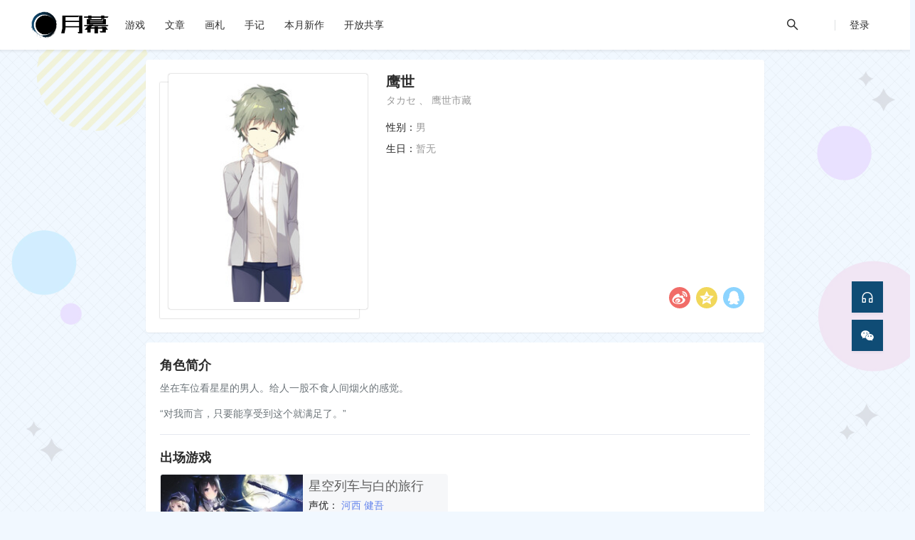

--- FILE ---
content_type: text/html;charset=utf-8
request_url: https://www.ymgal.games/ca61718
body_size: 5999
content:


<!DOCTYPE html>
<html lang="zh-CN">
<head>
<script async src="https://www.googletagmanager.com/gtag/js?id=G-1R6WY0P3PX"></script> <script> window.dataLayer = window.dataLayer || []; function gtag(){dataLayer.push(arguments);} gtag('js', new Date()); gtag('config', 'G-1R6WY0P3PX'); </script>    <meta charset="utf-8"/>


<meta name="renderer" content="webkit"/>
<meta name="force-rendering" content="webkit"/>
<meta name="description" content="鹰世，性别：男，曾在美少女游戏：星空列车与白的旅行中出场。进入月幕查看角色档案、留言等更多资料。人物简介：坐在车位看星星的男人。给人一股不食人间烟火的感觉。

“对我而言，只要能享受到这个就满足了。”…">
    <meta name="applicable-device" content="pc">
<meta name="name" content="鹰世">

<meta http-equiv="Content-Type" content="text/html; charset=UTF-8"/>
<meta http-equiv="X-UA-Compatible" content="IE=edge,chrome=1"/>
<meta http-equiv="Cache-Control" content="no-transform"/>
<meta http-equiv="Cache-Control" content="no-siteapp"/>

<title>鹰世 | タカセ | 月幕Galgame-角色档案</title>

<meta itemprop="title" name="title" content="鹰世 | タカセ | 月幕Galgame-角色档案">
<meta itemprop="url" content="https://www.ymgal.games/ca61718">
<meta itemprop="image" content="https://cdn.ymgal.games/archive/main/c3/c34a83d66eb44b9497efcbb58e6a2654.jpg">
<meta property="og:image:alt" content="鹰世，性别：男，曾在美少女游戏：星空列车与白的旅行中出场。进入月幕查看角色档案、留言等更多资料。人物简介：坐在车位看星星的男人。给人一股不食人间烟火的感觉。

“对我而言，只要能享受到这个就满足了。”…">

<meta property="og:locale" content="zh_CN">
<meta property="og:type" content="wiki">
<meta property="og:title" content="鹰世">
<meta property="og:url" content="https://www.ymgal.games/ca61718">
<meta property="og:site_name" content="月幕Galgame">
<meta property="og:image" content="https://cdn.ymgal.games/archive/main/c3/c34a83d66eb44b9497efcbb58e6a2654.jpg">
<meta property="og:updated_time" content="2022-02-26T23:51:20.711811+8:00">
<meta property="og:ttl" content="604800">

<meta name="hostname" content="ymgal.games">

<link rel="Canonical" href="https://www.ymgal.games/ca61718">
    <link rel="stylesheet" href="/static/components/semanticui/semantic.min.css">
    <link rel="stylesheet" href="/static/components/semanticui/components/dropdown.min.css">
    <link rel="stylesheet" href="/static/css/main.css?version=v3.55.54">
    <link rel="stylesheet" href="/static/css/common/replies.css?version=v3.55.54">
    <link rel="stylesheet" href="/static/css/archives/archive-common.css?version=v3.55.54">
    <style type="text/css">

    </style>

</head>
<body>
<link rel="stylesheet" href="/static/icon/iconfont.css">

<div class="ui text ro-menu menu " style="position: relative;
        background: #fff;
box-shadow: 0 2px 4px 0 rgba(0, 0, 0, 0.08);
        margin-bottom: 0;
        margin-top: 0;
        z-index: 1000;
        ">
    <a href="/index">
        <img src="/static/ym-main-logo.png" alt="月幕Galgame">
    </a>
    <a id="menu-game" class="ro-menu-item" href="/archives">
        <span>游戏</span>
    </a>
    <a class="ro-menu-item" href="/co/article">
        <span>文章</span>
    </a>
    <a class="ro-menu-item" href="/co/picset">
        <span>画札</span>
    </a>
    <a class="ro-menu-item" href="/co/notes">
        <span>手记</span>
    </a>

    <a class="ro-menu-item" href="/release-list/2026/01">
        <span>本月新作</span>
    </a>
    <a class="ro-menu-item" href="/opensource">
        <span>开放共享</span>
    </a>

    <div class="right menu" login=no>
            <div id="ro-search-box" class="ro-menu-item" style="display: none">
                <div id="main-search-input" class="ui left icon input">
                    <input type="text" placeholder="搜索...">
                    <i class="icon iconfont icon-search"></i>
                </div>
            </div>
            <a id="ro-search-button" class="ro-menu-item">
                <i class="icon iconfont icon-search"></i>
            </a>
            <div id="ro-menu-split">
                <span></span>
            </div>

            <a id="menu-user-avatar" class="ro-menu-item" href="/signin">
                <span>登录</span>
            </a>
    </div>
</div>

<div id="game-menu" class="ui popup" style="padding: 0;">
    <div class="ui large vertical secondary menu">
        <a class="item" href="/rank">排行榜</a>
        <a class="item" href="/specialcode">特殊码</a>
    </div>
</div>




<main class="archives-wrap" archive-type="CA" archive-id="61718">
    <div class="info-card archive-basic-info">
        <div class="main-image-wrap">
            <div class="img-box">
                <div class="back-box">
                    <img src="https://cdn.ymgal.games/archive/main/c3/c34a83d66eb44b9497efcbb58e6a2654.jpg" alt="タカセ">
                </div>
                <div class="white-box">
                    <img src="https://cdn.ymgal.games/archive/main/c3/c34a83d66eb44b9497efcbb58e6a2654.jpg" alt="タカセ">
                </div>
            </div>
        </div>
        <div class="main-basic-info">
            <div class="bottom-info">
                <div class="fav-wrap"></div>
                <div class="share-wrap">
                    <ul class="share-list clearfix">
                        <li class="share-btn retweet-weibo" title="分享到新浪微博"></li>
                        <li class="share-btn retweet-qzone" title="分享到QQ空间"></li>
                        <li class="share-btn retweet-qq" title="分享到QQ好友"></li>
                    </ul>
                </div>
            </div>
            <div class="main-info">
                <div class="info-title">
                    <h1>
                        <span>鹰世</span>
                    </h1>
                    <div class="extension-names">
                                <span title="原名">タカセ</span>
                            、
                                <span title="">鹰世市藏</span>
                            
                    </div>
                </div>
                <div class="kv-entrys">
                    <dl>
                        <dt>性别：</dt>
                        <dd>男</dd>
                    </dl>
                    <dl>
                        <dt>生日：</dt>
                            <dd>暂无</dd>
                    </dl>
                </div>
            </div>
        </div>
    </div>

    <div class="info-card archive-extends-info">
        <div class="detail-item">
            <div class="detail-item-nav">
                <h4>角色简介</h4>
            </div>
            <div class="detail-item-content">
                <section>
                        <pre class="archive-introduction">坐在车位看星星的男人。给人一股不食人间烟火的感觉。

“对我而言，只要能享受到这个就满足了。”</pre>
                </section>
            </div>
        </div>
        <div class="detail-item">
            <div class="detail-item-nav">
                <h4>出场游戏</h4>
            </div>
            <div class="detail-item-content">
                <div class="max-content nolimit">
                    <div class="load-more">
                        <div class="center-background"></div>
                        <div class="arrow-content">
                            <div class="read-more"><i class="icon iconfont icon-down"></i> 加载更多</div>
                        </div>
                    </div>
                    <div class="character-game-box">
                            <div class="character-game" title="星空列车与白的旅行">
                                <a href="/ga36367" target="_blank">
                                    <div class="game-img-wrap">
                                        <img class="lazy" data-original="https://cdn.ymgal.games/archive/main/a4/a4cf4bb1be6347dfa4fb8670b45fba7c.webp" alt="星空列车与白的旅行">
                                    </div>
                                </a>
                                <div class="game-info">
                                    <a href="/ga36367" target="_blank"><h3>星空列车与白的旅行</h3></a>
                                        <div class="character-cv">
                                            声优：
                                                    <a href="/pa23394" target="_blank">河西 健吾</a>
                                        </div>
                                    <div class="game-position">
                                            <span class="ant-tag ant-tag-orange">配角</span>
                                    </div>
                                </div>
                            </div>
                    </div>
                </div>
            </div>
        </div>
    </div>

    <div class="info-card comments-info-card">
        <div class="detail-item">
            <div class="detail-item-nav">
                <h4>留言区</h4>
            </div>
            <div class="detail-item-content">
<div id="replies-container" style="margin-top: 40px">
    
    <div class="ui comments">
        <div id="reply-input-box" class="comment">
                <a class="avatar">
                    <img src="/static/img/avatar/default.webp">
                </a>
                <div class="content">
                    <div class="text">
                        <div id="nonlogin-reply-input">你还未登录哦~</div>
                    </div>
                    <div class="actions">
                        <div class="btn-comments">评论</div>
                    </div>
                </div>
        </div>
    </div>

    <div id="reply-list" class="ui comments" v-cloak style="margin-top: 30px">
        <div v-for="reply in replyList" :uid="reply.uid" class="comment comment-interval root-list">
            <a class="avatar root-avatar" :href="'https://f.ymgal.games/space/' + reply.uid" target="_blank">
                <img class="root-avatar" :src="'https://cdn.ymgal.games/'+reply.avatar">
            </a>
            <div class="content">
                <a class="uname" :href="'https://f.ymgal.games/space/' + reply.uid" target="_blank">{{reply.createAt}}</a>
                <div class="comment-content">
                    {{reply.replyContent}}
                </div>
                <div class="actions comment-extends">
                    <span class="date">{{reply.createTime}}</span>
                    <span><a class="reply" @click="clickReply(reply.replyId,2,0)">回复</a></span>
                </div>
            </div>

            <div v-if="reply.replySubList && reply.childReplyNum > 0" class="ui comments sub-list">
                <div v-for="subNode in reply.replySubList" class="comment">
                    <a class="avatar" :href="'https://f.ymgal.games/space/' + subNode.uid" target="_blank">
                        <img class="sub-avatar" :src="'https://cdn.ymgal.games/'+subNode.avatar">
                    </a>
                    <div class="content">
                        <a class="uname" :href="'https://f.ymgal.games/space/' + subNode.uid" target="_blank">{{subNode.createAt}}</a>
                        <div class="comment-content">
                            <span v-if="subNode.replyTargetType == 99">
                                回复 <a :href="'https://f.ymgal.games/space/' + subNode.targetUid" target="_blank">@{{subNode.targetName}}</a>:
                            </span>
                            {{subNode.replyContent}}
                        </div>
                        <div class="actions comment-extends">
                            <span class="date">{{subNode.createTime}}</span>
                            <span><a class="reply"
                                     @click="clickReply(reply.replyId,99,subNode.uid,subNode.createAt)">回复</a></span>
                        </div>
                    </div>
                </div>
            </div>

            <div v-if="subReply.rootReplyId == reply.replyId" class="ui comments">
                <div class="comment sub-comment-box">
                    <a class="avatar">
                            <img src="/static/favicon.ico">
                    </a>
                    <div class="content">
                        <div class="text">
                            <textarea class="reply-textarea"
                                      :placeholder="subReply.targetName !== ''? '回复:'+subReply.targetName : ''"
                                      v-model="subReply.content"></textarea>
                        </div>
                        <div class="actions">
                            <div id="subReplyButton" class="btn-reply" @click="replyTarget">回复</div>
                        </div>
                    </div>
                </div>
            </div>
        </div>


    </div>
</div>            </div>
        </div>
    </div>
</main>

    <footer class="ro-footer">
        <div class="footer-box">
            <div>
                <h3 class="footer-website-title">月幕Galgame <span>来感受这绝妙的文艺体裁 ——</span></h3>
                <div class="footer-ym-other-links">
                    <a href="/other/about">关于我们</a>
                    <a href="/other/privacy">隐私政策</a>
                    <a href="/other/contact">联系方式</a>
                    <a href="/other/jobs">加入我们</a>
                    <a href="/developer">开发者中心</a>
                </div>
                <div class="footer-message">
                    <div>抵制不良游戏 拒绝盗版游戏 注意自我保护 谨防受骗上当 适度游戏益脑 沉迷游戏伤身 合理安排时间 享受健康生活</div>
                    <div>站点内容均来自于公开网络或用户自行创建，在未获得创作者本人同意时禁止以任意形式转载、分发。</div>
                </div>
            </div>
            <div>
                <div style="float: right">
                    <a href="javaScript:void(0);" style="margin-right: 20px">
                        <span class="iconfont icon-wechat-fill footer-spread-tip"
                              style="color: #8bd29b;font-size: 48px;"></span>
                        <div class="ui special popup" style="width: 200px">
                            <img src="/static/img/spread/wechat-qrcode.jpg" width="200px">
                            <p style="text-align: center">关注公众号: <b>月幕Galgame</b><br/> 洞悉Galgame大小事</p>
                        </div>
                    </a>
                    <a href="javaScript:void(0);">
                        <span class="iconfont icon-QQ-circle-fill footer-spread-tip"
                              style="color: #7bcdef;font-size: 48px;"></span>
                        <div class="ui special popup" style="width: 200px">
                            <img src="/static/img/spread/ymqq-qun.webp" width="200px">
                            <p style="text-align: center">讨论、反馈、交流q群<br/> 885297273</p>
                        </div>
                    </a>
                </div>
            </div>
        </div>
        <p class="footer-bottom-text"> ©YMGal. Some Rights Reserved! · version: v3.55.54</p>
    </footer>

<script src="/static/components/jquery.min.js"></script>
<script src="/static/components/semanticui/semantic.min.js"></script>
<script src="/static/js/common.js?version=v3.55.54"></script>
<script src="/static/js/usermenu.js?version=v3.55.54"></script>

<script type="text/javascript">
    $(".footer-spread-tip").popup({
        inline: true,
        position: 'top center',
        variation: 'basic',
        duration: 0
    });
</script>
<div class="ym-right-bar">
    <a href="/feedback" target="_blank">
        <li data-inverted="" data-tooltip="建议·反馈" data-position="left center">
            <i class="iconfont icon-customerservice"></i>
        </li>
    </a>

    <li data-inverted="" data-tooltip="关注公众号" data-position="left center" onclick="wechatModel()">
        <i class="iconfont icon-wechat-fill"></i>
    </li>
    <li id="gotoTop" style="display: none" data-inverted="" data-tooltip="返回顶部" data-position="left center">
        <i class="iconfont icon-rocket"></i>
    </li>
</div>

<div id="wechat-model" class="ui tiny modal">
    <div class="content">
        <div class="description" style="padding-top: 12px">
            <div style="text-align: center">
                <h3>公众号: 月幕Galgame</h3>
                <img src="/static/img/spread/wechat-qrcode.jpg" width="260px">
            </div>
            <p>随时随地获取<b>最新的汉化情报、新作列表</b>。</p>
            <p>可在微信上搜索站点内容, 每日上午 10:00 整不定期推送最新的Galgame资讯和专栏。(只要前一日有文章)，更有抽奖活动安排！</p>
        </div>
        <div class="ui divider"></div>
    </div>
</div>

<script type="application/javascript">

    $(function () {
        gotoTop();
    });

    function wechatModel() {
        $('#wechat-model')
            .modal({
                duration: 200,
                inverted: false
            })
            .modal('show');
    }
</script></body>

<script src="/static/components/vue/vue.min.js"></script>
<script src="/static/components/jquery.lazyload.min.js"></script>
<script src="/static/js/common/replies.js?version=v3.55.54"></script>
<script src="/static/js/archive/common-archives.js?version=v3.55.54"></script>

<script type="application/javascript">
    $(function () {
        $(".max-content .load-more").click(function () {
            $(this).parent(".limit").removeClass('limit');
            $(this).remove();
        })
    });
</script>

<script type="application/javascript"> function shareModel() { var shareTitle = $('head > title').text();/*分享的标题*/ var shareUrl = window.location.href; /*分享地址*/ var shareImg = 'https://www.ymgal.games/static/20250413-cantfind.png'; /*分享显示的图片*/ var shareDesc = $('head > meta[name="description"]').attr('content'); if (!isEmpty($('head > meta[itemprop="image"]'))) { shareImg = $('head > meta[itemprop="image"]').attr('content'); } return { shareTitle: shareTitle, shareUrl: shareUrl, shareImg: shareImg, shareDesc: shareDesc }; } $('.retweet-weibo').click(function () { var modal = shareModel(); retweetToWeibo(modal.shareTitle, modal.shareUrl, modal.shareImg); }); $('.retweet-qq').click(function () { var modal = shareModel(); retweetToQQ(modal.shareTitle, modal.shareUrl, modal.shareImg, modal.shareDesc); }); $('.retweet-qzone').click(function () { var modal = shareModel(); retweetToQZone(modal.shareTitle, modal.shareUrl, modal.shareImg, modal.shareDesc); }); /*分享新浪微博*/ function retweetToWeibo(title, url, pic) { var param = { url: url, type: '3', count: '1', /** 是否显示分享数，1显示(可选)*/ title: title, /** 分享的文字内容(可选，默认为所在页面的title)*/ pic: pic, /**分享图片的路径(可选)*/ ralateUid: '', /**关联用户的UID，分享微博会@该用户(可选)*/ rnd: new Date().valueOf() }; var temp = []; for (var p in param) { temp.push(p + '=' + encodeURIComponent(param[p] || '')) } var target_url = "http://service.weibo.com/share/share.php?" + temp.join('&'); window.open(target_url, 'sinaweibo', 'height=450, width=620'); } /*分享到QQ好友*/ function retweetToQQ(title, url, pic, desc) { var p = { url: url,/*获取URL，可加上来自分享到QQ标识，方便统计*/ desc: '来自月幕Galgame的分享~ ', /*分享理由(风格应模拟用户对话),支持多分享语随机展现（使用|分隔）*/ title: title,/*分享标题(可选)*/ summary: desc,/*分享描述(可选)*/ pics: pic,/*分享图片(可选)*/ site: '月幕Galgame'/*分享来源 (可选) ，如：QQ分享*/ }; var s = []; for (var i in p) { s.push(i + '=' + encodeURIComponent(p[i] || '')); } var target_url = "http://connect.qq.com/widget/shareqq/index.html?" + s.join('&'); window.open(target_url, 'qq', 'height=450, width=620'); } /*分享到QQ空间*/ function retweetToQZone(title, url, pic, desc) { var p = { url: url, showcount: '1',/*是否显示分享总数,显示：'1'，不显示：'0' */ desc: '来自月幕Galgame的分享~ ',/*默认分享理由(可选)*/ summary: desc,/*分享摘要(可选)*/ title: title,/*分享标题(可选)*/ site: '月幕Galgame',/*分享来源 如：腾讯网(可选)summary*/ pics: pic, /*分享图片的路径(可选)*/ style: '101', width: 199, height: 30 }; var s = []; for (var i in p) { s.push(i + '=' + encodeURIComponent(p[i] || '')); } var target_url = "http://sns.qzone.qq.com/cgi-bin/qzshare/cgi_qzshare_onekey?" + s.join('&'); window.open(target_url, 'qZone', 'height=450, width=620'); } </script></html>

--- FILE ---
content_type: image/svg+xml
request_url: https://s1.hdslb.com/bfs/static/review/media/asserts/weibo.svg
body_size: 3606
content:
<?xml version="1.0" encoding="UTF-8"?>
<svg width="30px" height="30px" viewBox="0 0 30 30" version="1.1" xmlns="http://www.w3.org/2000/svg" xmlns:xlink="http://www.w3.org/1999/xlink">
    <!-- Generator: Sketch 49.2 (51160) - http://www.bohemiancoding.com/sketch -->
    <title>weibo </title>
    <desc>Created with Sketch.</desc>
    <defs>
        <polygon id="path-1" points="0 0 29.9998 0 29.9998 30 0 30"></polygon>
    </defs>
    <g id="点评2期-优化" stroke="none" stroke-width="1" fill="none" fill-rule="evenodd">
        <g id="空状态" transform="translate(-906.000000, -545.000000)">
            <g id="Group-15" transform="translate(906.000000, 544.000000)">
                <g id="weibo-" transform="translate(0.000000, 1.000000)">
                    <path d="M12.8887,18.2204 C12.6627,18.3834 12.6177,18.6954 12.7407,18.8904 C12.8577,19.0894 13.1307,19.1124 13.3537,18.9474 C13.5707,18.7744 13.6547,18.4754 13.5367,18.2764 C13.4197,18.0824 13.1487,18.0274 12.8887,18.2204" id="Fill-1" fill="#F16C68"></path>
                    <g id="Group-5">
                        <mask id="mask-2" fill="white">
                            <use xlink:href="#path-1"></use>
                        </mask>
                        <g id="Clip-4"></g>
                        <path d="M25.4238,13.217 C25.4238,13.287 25.4128,13.354 25.3958,13.419 C25.3958,13.421 25.3958,13.423 25.3958,13.425 L25.3938,13.425 C25.2978,13.8 24.9608,14.078 24.5548,14.078 C24.0738,14.078 23.6848,13.689 23.6848,13.208 C23.6848,13.175 23.6918,13.142 23.6948,13.109 L23.6848,13.108 C23.7348,12.835 23.7598,12.555 23.7598,12.275 C23.7598,9.765 21.7188,7.722 19.2088,7.722 C18.7278,7.722 18.3388,7.333 18.3388,6.853 C18.3388,6.372 18.7278,5.983 19.2088,5.983 C22.6778,5.983 25.4998,8.805 25.4998,12.275 C25.4998,12.591 25.4708,12.906 25.4238,13.217 M22.6768,12.623 C22.6768,12.638 22.6688,12.651 22.6688,12.665 C22.6668,12.682 22.6668,12.702 22.6648,12.72 L22.6578,12.719 C22.6088,13.072 22.3188,13.348 21.9518,13.348 C21.5518,13.348 21.2268,13.024 21.2268,12.623 C21.2268,12.593 21.2408,12.568 21.2438,12.539 L21.2268,12.537 C21.2378,12.451 21.2428,12.364 21.2428,12.275 C21.2428,11.153 20.3308,10.24 19.2088,10.24 C18.8078,10.24 18.4838,9.915 18.4838,9.515 C18.4838,9.114 18.8078,8.79 19.2088,8.79 C21.1308,8.79 22.6938,10.353 22.6938,12.275 C22.6938,12.386 22.6828,12.494 22.6728,12.602 C22.6728,12.609 22.6768,12.615 22.6768,12.623 M22.3188,19.71 C20.8778,22.771 16.1258,24.26 12.6038,23.985 C9.2578,23.721 4.9548,22.61 4.5098,18.56 C4.5098,18.56 4.2748,16.726 6.0528,14.352 C6.0528,14.352 8.6118,10.781 11.5898,9.761 C14.5718,8.747 14.9198,10.464 14.9198,11.478 C14.7608,12.339 14.4648,12.845 15.5838,12.497 C15.5838,12.497 18.5138,11.137 19.7208,12.344 C20.6938,13.317 19.8808,14.657 19.8808,14.657 C19.8808,14.657 19.4778,15.103 20.3078,15.264 C21.1408,15.431 23.7588,16.644 22.3188,19.71 M14.9998,0 C6.7158,0 -0.0002,6.716 -0.0002,15 C-0.0002,23.284 6.7158,30 14.9998,30 C23.2838,30 29.9998,23.284 29.9998,15 C29.9998,6.716 23.2838,0 14.9998,0" id="Fill-3" fill="#F16C68" mask="url(#mask-2)"></path>
                    </g>
                    <path d="M11.2222,18.6735 C10.5662,18.7415 10.0962,19.3145 10.0962,19.8605 C10.0962,20.4095 10.6242,20.7885 11.2812,20.7115 C11.9342,20.6365 12.4672,20.1315 12.4672,19.5845 C12.4672,19.0355 11.9762,18.6015 11.2222,18.6735" id="Fill-6" fill="#F16C68"></path>
                    <path d="M15.2461,20.4255 C14.1761,21.8075 12.0581,22.4815 10.0011,21.3675 C9.0221,20.8375 9.0581,19.7945 9.0581,19.7945 C9.0581,19.7945 8.6521,16.5015 12.1671,16.0895 C15.6881,15.6805 16.3171,19.0435 15.2461,20.4255 M12.8651,14.5515 C9.3701,14.7125 6.5441,16.5855 6.5441,18.9215 C6.5441,21.2535 9.3701,23.0065 12.8651,22.8425 C16.3631,22.6835 19.1941,20.4935 19.1941,18.1615 C19.1941,15.8315 16.3631,14.3905 12.8651,14.5515" id="Fill-8" fill="#F16C68"></path>
                </g>
            </g>
        </g>
    </g>
</svg>